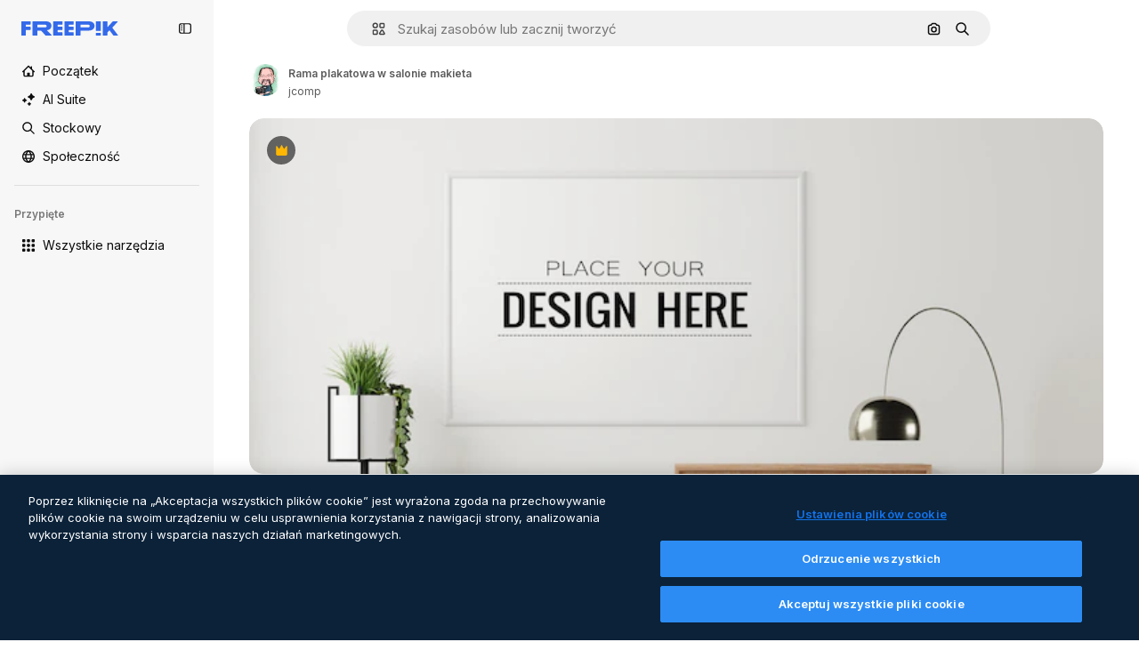

--- FILE ---
content_type: text/javascript
request_url: https://static.cdnpk.net/_next/static/chunks/1450-e4add54adfdbde74.js
body_size: 4007
content:
!function(){try{var e="undefined"!=typeof window?window:"undefined"!=typeof global?global:"undefined"!=typeof self?self:{},t=(new e.Error).stack;t&&(e._sentryDebugIds=e._sentryDebugIds||{},e._sentryDebugIds[t]="0880c9be-5807-41c2-8c9e-99320460a3d7",e._sentryDebugIdIdentifier="sentry-dbid-0880c9be-5807-41c2-8c9e-99320460a3d7")}catch(e){}}();"use strict";(self.webpackChunk_N_E=self.webpackChunk_N_E||[]).push([[1450],{68464:function(e,t,n){n.d(t,{TN:function(){return a},YS:function(){return l},p4:function(){return r},zY:function(){return o}});var r="text-surface-foreground-2 hover:$text-surface-foreground-2 $text-sm $no-underline $font-semibold",o="$flex $justify-between $items-center",a="$font-semibold $text-surface-foreground-2 $leading-normal $mb-15",l="$flex $flex-col $gap-40"},65724:function(e,t,n){n.d(t,{W:function(){return l}});var r=n(49558),o=n(52983),a=n(21455);let l=function(e){let t=arguments.length>1&&void 0!==arguments[1]?arguments[1]:"",n=arguments.length>2&&void 0!==arguments[2]?arguments[2]:"resource_detail_premium",{setShowModal:l,setOrigin:i,setTrackerClick:s,setResourceData:u,setCheckoutQueryParams:c,setModalType:d}=(0,a.u)(),m=(0,o.useMemo)(()=>({category:t,location:n,ACTION:"go_premium",...e&&{resource_id:e}}),[t,n,e]),[f,p]=(0,r.n9)(m);return(0,o.useCallback)(e=>{let{resourceData:t,origin:n,onButtonClick:r=()=>void 0,checkoutQueryParams:o,modalType:a="premiumContent"}=e;i(n),s(()=>p),u(t),c(o),d(a),f(),r(),l(!0)},[i,s,u,c,d,f,l,p])}},80801:function(e,t,n){n.d(t,{P:function(){return s}});var r=n(97458),o=n(770),a=n(96065),l=n(52983),i=n(40197);let s=(0,l.forwardRef)((e,t)=>{let{className:n,...l}=e;return(0,r.jsx)("button",{...l,ref:t,className:(0,i.m6)("hover:bg-surface-0/20 absolute right-0 top-[-45px] flex size-[45px] items-center justify-center rounded-sm bg-transparent text-default-foreground-0 xs:text-white lg:right-4 lg:top-5",n),children:(0,r.jsx)(o.J,{as:a.Z})})})},10997:function(e,t,n){n.d(t,{K:function(){return r}});let r=(0,n(52983).createContext)(void 0)},33956:function(e,t,n){n.d(t,{T:function(){return r}});let r=(0,n(52983).createContext)(void 0)},5298:function(e,t,n){n.d(t,{t:function(){return s}});var r=n(97458),o=n(52983),a=n(73459),l=n(10997),i=n(33956);let s=e=>{let{children:t,resourceId:n}=e,[s,u]=(0,o.useState)(!1);(0,a.n)((0,o.useCallback)(()=>{u(!1)},[])),(0,o.useEffect)(()=>{u(!1)},[n]);let c=(0,o.useMemo)(()=>({openPostDownload:()=>u(!0),closePostDownload:()=>u(!1)}),[u]);return(0,r.jsx)(i.T.Provider,{value:s,children:(0,r.jsx)(l.K.Provider,{value:c,children:t})})}},63011:function(e,t,n){n.d(t,{K:function(){return l}});var r=n(97458),o=n(33523),a=n(40197);let l=e=>{let{isLoading:t,children:n,badges:l,className:i,...s}=e;return(0,r.jsxs)("div",{className:(0,a.m6)("relative mx-auto min-h-[300px] max-w-full overflow-hidden transition-all sm:rounded-xl lg:min-h-[400px] 3xl:max-h-[624px]",i),"data-cy":"resource-detail-preview",...s,children:[n,l&&!t&&(0,r.jsx)("div",{className:"absolute left-5 top-5 flex gap-1 sm:rounded-xl",children:l}),t&&(0,r.jsx)(o.O.Rect,{className:"absolute inset-0 h-auto"})]})}},68243:function(e,t,n){n.d(t,{$:function(){return s}});var r=n(97458),o=n(770),a=n(24985),l=n(10893),i=n(92387);let s=()=>{let{t:e}=(0,l.$G)("detail");return(0,r.jsxs)(i.m,{className:"px-4",children:[(0,r.jsx)(o.J,{as:a.Z,size:"sm"}),e("aiGenerated")]})}},92387:function(e,t,n){n.d(t,{m:function(){return a}});var r=n(97458),o=n(40197);let a=e=>{let{children:t,className:n}=e;return(0,r.jsx)("span",{className:(0,o.m6)("flex h-8 items-center justify-center gap-2 rounded-full bg-neutral-900/60 px-2 text-xs font-semibold text-white",n),children:t})}},64437:function(e,t,n){n.d(t,{T:function(){return d}});var r=n(97458),o=n(65122),a=n(770),l=n(9249),i=n(92336),s=n(83273),u=n(10893),c=n(92387);let d=()=>{let{t:e}=(0,u.$G)("common"),t=(0,o.e)();return(0,r.jsxs)(c.m,{className:"aspect-square size-8",children:[!t&&(0,r.jsx)(a.J,{as:s.Z,size:"sm",className:"text-premium-gold-500"}),t&&(0,r.jsx)(a.J,{as:i.Z,size:"sm"}),(0,r.jsx)(l.T,{children:e("premium")})]})}},55201:function(e,t,n){n.d(t,{h:function(){return r},l:function(){return o}});let r="sendToAISuiteEvent",o="/pikaso"},73459:function(e,t,n){n.d(t,{n:function(){return a}});var r=n(52983),o=n(55201);let a=e=>{(0,r.useEffect)(()=>{let t=()=>{e()};return window.addEventListener(o.h,t),()=>{window.removeEventListener(o.h,t)}},[e])}},3676:function(e,t,n){n.d(t,{U:function(){return i}});var r=n(51780),o=n(52983),a=n(73701),l=n(23305);let i=()=>{let e=(0,a.Z)(),{push:t}=(0,r.useRouter)(),n=(0,l.a)();return(0,o.useCallback)(()=>{if(null===n){e();return}t({pathname:n.pathname,query:n.query},n.as,{shallow:!0,scroll:!1}).then(()=>{e()})},[e,n,t])}},21455:function(e,t,n){n.d(t,{u:function(){return a}});var r=n(52983),o=n(26670);let a=()=>{let e=(0,r.useContext)(o.o);if(null===e)throw Error("useModalPricingState must be used within a ModalPricingContext");return e}},33247:function(e,t,n){n.d(t,{R:function(){return c}});var r=n(51780),o=n(52983),a=n(26140);let l={ai:"photo",mockup:"vector",template:"vector"},i={keyword:"tag",collections:"collection",image_search:"search",image_search_similar:"search",user_recommendations_home:"home",popular:"search",recent:"search",family:"author"},s={"/collection":"collection"},u=()=>{let e=(0,a.Q)(),{pathname:t}=(0,r.useRouter)(),n=null==e?void 0:e.fromView;if(n){var o;return null!==(o=i[n])&&void 0!==o?o:n}return s[t]},c=()=>{let e=u();return(0,o.useCallback)(t=>{var n;let{type:r,subtype:o,authorName:a,isPremium:i,isAIGenerated:s,eventName:u,pageType:c,businessLine:d="content",editor:m,tool:f}=t,p=new URLSearchParams;p.set("business_line",d);let b=null!=c?c:e;return b&&p.set("page_type",b),p.set("item_type",null!==(n=l[r])&&void 0!==n?n:r),o&&p.set("item_subtype",o),a&&p.set("item_author",a),m&&p.set("editor",m),f&&p.set("tool",f),p.set("is_premium_item",i.toString()),p.set("is_ai_generated",s.toString()),p.set("event_name",u),p},[e])}},56879:function(e,t,n){n.d(t,{nj:function(){return m},ru:function(){return f}});var r=n(1850);let o=r.z.enum(["photo","vector","psd","icon","template","mockup","ai"]),a=r.z.object({id:r.z.number().int().nullable(),name:r.z.string().nullable(),slug:r.z.string(),avatar:r.z.string(),assets:r.z.number().int()}).transform(e=>{let{id:t,name:n,...r}=e;return{id:t||0,name:n||"",...r}}),l=r.z.object({width:r.z.number(),height:r.z.number()}).extend({url:r.z.string()}),i=r.z.object({slug:r.z.string(),name:r.z.string(),url:r.z.string().optional().nullable()}),s=r.z.array(i).nullable(),u=r.z.object({description:r.z.string().optional().nullable(),term:r.z.string(),original_term_results:r.z.number()}).transform(e=>{let{original_term_results:t,...n}=e;return{originalTermResults:t,...n}});r.z.string().min(4).transform((e,t)=>{try{let t=e.match(/_([^_]+)\.htm/);if(!t)throw Error("ID could not be extracted from code");let n=t[1];return r.z.coerce.number().parse(n)}catch(e){return t.addIssue({code:r.z.ZodIssueCode.custom,message:"ID could not be extracted from code"}),r.z.NEVER}});let c=r.z.object({id:r.z.number(),name:r.z.string(),slug:r.z.string(),url:r.z.string(),premium:r.z.boolean(),new:r.z.boolean(),is_ai_generated:r.z.boolean(),has_prompt:r.z.boolean(),is_editable_in_wepik:r.z.boolean().optional(),is_editable_in_mockup:r.z.boolean().optional().nullable(),type:o,author:a,preview:l,pixel:r.z.string().nullable().optional(),top_search_expressions:s.optional(),prompt:r.z.string().optional().nullable(),eyem_author:r.z.string().optional().nullable()}),d=r.z.object({name:r.z.string()}),m=c.transform(e=>{let{has_prompt:t,is_ai_generated:n,is_editable_in_wepik:r,top_search_expressions:o,is_editable_in_mockup:a,...l}=e;return{hasPrompt:t,isAIGenerated:n,isEditableInWepik:r||!1,...o&&{topSearchExpressions:o},isEditableInMockup:a||!1,...l}}),f=r.z.enum(["jpg","png","svg","psd","ai","eps","atn","zip","fonts","resources","3d-render"]),p=r.z.object({id:r.z.number().optional(),size:r.z.number(),name:r.z.string().optional(),colorspace:r.z.string().optional(),is_remove_bg:r.z.boolean().optional()}).transform(e=>{let{is_remove_bg:t,...n}=e;return{...t&&{isRemoveBg:t},...n}}),b=r.z.object({total:r.z.number(),items:r.z.array(p)});r.z.record(f,b);let g=r.z.object({current_page:r.z.number(),per_page:r.z.number(),last_page:r.z.number(),total:r.z.number()}).transform(e=>{let{last_page:t,current_page:n,per_page:r,...o}=e;return{...o,lastPage:t,currentPage:n,perPage:r}});r.z.object({data:r.z.array(m),meta:r.z.object({pagination:g,related_collections_total:r.z.number(),related_terms:s,tracking_code:r.z.string(),next_search:u.nullable(),tag_description:r.z.string().optional().nullable(),canonical_path:r.z.string().optional().nullable(),redirect_url:r.z.string().optional().nullable(),cross_search:r.z.string().optional().nullable().default(null),user_customization:r.z.boolean().optional().default(!1),term:r.z.string()}).transform(e=>{let{related_terms:t,related_collections_total:n,tracking_code:r,next_search:o,tag_description:a,canonical_path:l,redirect_url:i,cross_search:s,user_customization:u,...c}=e;return{...c,track:r,relatedTags:t,relatedCollectionsTotal:n,nextSearch:o,tagDescription:a,canonicalPath:l,redirectUrl:i,crossSearch:s,userCustomization:u}})}).transform(e=>{let{data:t,meta:n}=e;return{...n,items:t}}),r.z.object({data:d}).transform(e=>{let{data:t}=e;return{...t}})},2983:function(e,t,n){n.d(t,{B:function(){return o}});var r=n(55408);let o=(e,t)=>{if("3d"===e||"font"===e)return;"icon"!==e&&"video"!==e&&(e="regular");let n="send&event&detail&type=".concat(e,"&button_click=").concat(t,"&event_at=").concat(new Date().getTime());(0,r.O)(n)}},90312:function(e,t,n){n.d(t,{e:function(){return a}});var r=n(25983),o=n(50281);let a=()=>{let e=(0,o.A)(),t=(0,r.aw)(),n=(0,r.ZK)();return{signUpUrl:"".concat("es"===n?"https://www.freepik.es/sign-up":"https://www.freepik.com/sign-up","?").concat(t),setLoginCookies:e}}},43186:function(e,t,n){n.d(t,{J:function(){return u}});var r=n(52983);let o=async e=>{let{walletId:t}=e,n=await fetch(t?"/api/user/downloads/limit?walletId=".concat(t):"/api/user/downloads/limit");return n.ok?{success:!0,data:await n.json()}:401===n.status||403===n.status||405===n.status?{success:!1,data:"AUTHENTICATION_ERROR"}:404===n.status?{success:!1,data:"NOT_FOUND"}:{success:!1,data:"UNKNOWN_ERROR"}};var a=n(1850);a.z.object({data:a.z.object({filename:a.z.string(),url:a.z.string(),today_downloads:a.z.number(),download_limit:a.z.number()}).transform(e=>{let{download_limit:t,today_downloads:n,...r}=e;return{todayDownloads:n,downloadLimit:t,...r}})}),a.z.object({data:a.z.object({current:a.z.number(),limit:a.z.number()})}).transform(e=>{let{data:t}=e;return t});var l=n(72234),i=n(28380),s=n(6476);let u=()=>{let e=(0,l.Lh)(),t=(0,s.aj)();return(0,r.useCallback)(async()=>{let{success:n,data:r}=await o({walletId:e});if(!n)throw Error("Error fetching user download info");let a={downloads:(null==r?void 0:r.current)||0,limit:(null==r?void 0:r.limit)||0};return t(a),i.f.update({downloads:a.downloads,limit_downloads:a.limit}),a},[t,e])}},85229:function(e,t,n){n.d(t,{l:function(){return l}});var r=n(7616),o=n(72234);let a=(0,n(24399).cn)(!1),l=()=>{let{isUnpaid:e}=(0,o.RI)(),[t,n]=(0,r.KO)(a);return{isUserWinback:e,isOpenWinbackModal:t,showWinbackModal:()=>n(!0),hideWinbackModal:()=>n(!1)}}}}]);